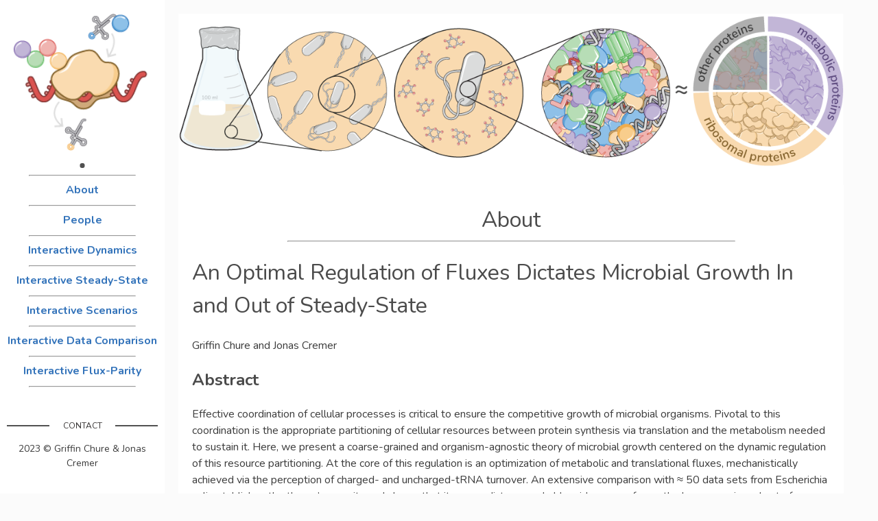

--- FILE ---
content_type: text/html; charset=utf-8
request_url: https://cremerlab.github.io/flux_parity/
body_size: 2331
content:
<!DOCTYPE html>
<html lang="en">
<head>
  <!-- Global site tag (gtag.js) - Google Analytics -->
<script async src="https://www.googletagmanager.com/gtag/js?id=UA-109526846-2"></script>
<script>
  window.dataLayer = window.dataLayer || [];
  function gtag(){dataLayer.push(arguments);}
  gtag('js', new Date());

  gtag('config', );
</script>
<script type="text/x-mathjax-config">
  MathJax.Hub.Config({
    tex2jax: {
      inlineMath: [['$','$'], ['\\(','\\)']],
      processEscapes: true
    }
  });
  </script>
  <script src="https://cdnjs.cloudflare.com/ajax/libs/mathjax/2.7.0/MathJax.js?config=TeX-AMS-MML_HTMLorMML" type="text/javascript"></script>
	<meta charset="utf-8">
	<title>About - flux_parity</title>

  <!-- Edit site and author settings in `_config.yml` to make the social details your own -->

    <meta content="flux_parity" property="og:site_name">
  
    <meta content="About" property="og:title">
  
  
    <meta content="article" property="og:type">
  
  
    <meta content="Information about the project, website, and links to the paper and SI" property="og:description">
  
  
    <meta content="/index.html" property="og:url">
  
  
  
    <meta content="/flux_parity//assets/img/home_banner.png" property="og:image">
  
  
  

    <meta name="twitter:card" content="summary">
    <meta name="twitter:site" content="@">
    <meta name="twitter:creator" content="@">
  
    <meta name="twitter:title" content="About">
  
  
    <meta name="twitter:url" content="/index.html">
  
  
    <meta name="twitter:description" content="Information about the project, website, and links to the paper and SI">
  
  
    <meta name="twitter:image:src" content="/flux_parity//assets/img/home_banner.png">
  

	<meta name="description" content="Information about the project, website, and links to the paper and SI">
	<meta http-equiv="X-UA-Compatible" content="IE=edge">
	<meta name="viewport" content="width=device-width, initial-scale=1, maximum-scale=1">
	<meta property="og:image" content="">
	<link rel="shortcut icon" href="/flux_parity//assets/img/favicon/favicon.ico" type="image/x-icon">
	<link rel="apple-touch-icon" href="/flux_parity//assets/img/favicon/apple-touch-icon.png">
	<link rel="apple-touch-icon" sizes="72x72" href="/flux_parity//assets/img/favicon/apple-touch-icon-72x72.png">
	<link rel="apple-touch-icon" sizes="144x144" href="/flux_parity//assets/img/favicon/apple-touch-icon-144x144.png">
	<!-- Chrome, Firefox OS and Opera -->
	<meta name="theme-color" content="#263959">
	<!-- Windows Phone -->
	<meta name="msapplication-navbutton-color" content="#263959">
	<!-- iOS Safari -->
	<meta name="apple-mobile-web-app-status-bar-style" content="#263959">
	<!-- Google Fonts -->
  <link rel="preconnect" href="https://fonts.googleapis.com">
  <link rel="preconnect" href="https://fonts.gstatic.com" crossorigin>
  <link href="https://fonts.googleapis.com/css2?family=Nunito:wght@200;400;700&display=swap" rel="stylesheet"> 
	<!-- Font Awesome -->
	<link rel="stylesheet" href="/flux_parity//assets/fonts/font-awesome/css/font-awesome.min.css">
	<!-- Styles -->
	<link rel="stylesheet" href="/flux_parity//assets/css/main.css">
</head>

<body>

  <div class="wrapper">
    <aside class="sidebar">
  <header>
    <div class="about">
      <div class="cover-author-image">
        <a href="/flux_parity//"><img src="/flux_parity//assets/img/logo.png" alt=""></a>
      </div>
      <div class="author-name"></div>
      <div class="sidebar-links">
      <hr>
      
       <p><a href="/flux_parity//index.html">About</a></p>
      <hr>
      
      
       <p><a href="/flux_parity//people">People</a></p>
      <hr>
      
      
       <p><a href="/flux_parity//dynamics">Interactive Dynamics</a></p>
      <hr>
      
      
       <p><a href="/flux_parity//steady_state">Interactive Steady-State</a></p>
      <hr>
      
      
       <p><a href="/flux_parity//scenarios">Interactive Scenarios</a></p>
      <hr>
      
      
       <p><a href="/flux_parity//data_comparison">Interactive Data Comparison</a></p>
      <hr>
      
      
       <p><a href="/flux_parity//tents">Interactive Flux-Parity</a></p>
      <hr>
      
      
      
      
      
      
      
      
      </div>
    </div>
  </header> <!-- End Header -->

  <footer>
    <section class="contact">
      <h3 class="contact-title">Contact</h3>
      <ul>
        
        
        
      </ul> 
    </section> 
    <div class="copyright">
      <p>2023 &copy; Griffin Chure & Jonas Cremer</p> 
    </div>
    <center>
    </center>
  </footer> 
</aside> 
<div class="content-box clearfix">
  <article class="article-page">
  <div class="page-content">
    
    <div class="page-cover-image">
      <figure>
        <img class="page-image" src=/flux_parity//assets/img/home_banner.png alt="About">
        
      </figure>
    </div> <!-- End Page Cover Image -->
    
    <div class="wrap-content">
      <header class="header-page">
        <h1 class="page-title">About</h1>
      </header>
      <hr />

<h1 id="an-optimal-regulation-of-fluxes-dictates-microbial-growth-in-and-out-of-steady-state">An Optimal Regulation of Fluxes Dictates Microbial Growth In and Out of Steady-State</h1>

<p>Griffin Chure and Jonas Cremer</p>

<h2 id="abstract">Abstract</h2>
<p>Effective coordination of cellular processes is critical to ensure the competitive growth of microbial organisms. Pivotal to this coordination is the appropriate partitioning of cellular resources between protein synthesis via translation and the metabolism needed to sustain it. Here, we present a coarse-grained and organism-agnostic theory of microbial growth centered on the dynamic regulation of this resource partitioning. At the core of this regulation is an optimization of metabolic and translational fluxes, mechanistically achieved via the perception of charged- and uncharged-tRNA turnover. An extensive comparison with ≈ 50 data sets from Escherichia coli establishes the theory’s veracity and shows that it can predict a remarkably wide range of growth phenomena in and out of steady-state with quantitative accuracy. This predictive power, achieved with only a few biological parameters, cements the preeminent importance of protein synthesis in microbial growth and establishes the theory as an ideal physiological framework to interrogate the dynamics of growth, competition, and adaptation in complex and ever-changing environments.</p>


      <div class="page-footer">
      </div>
    </div> <!-- End Wrap Content -->
  </div> <!-- End Page Content -->
</article> <!-- End Article Page -->

</div>

  </div>
  
  <script>
  (function(i,s,o,g,r,a,m){i['GoogleAnalyticsObject']=r;i[r]=i[r]||function(){
  (i[r].q=i[r].q||[]).push(arguments)},i[r].l=1*new Date();a=s.createElement(o),
  m=s.getElementsByTagName(o)[0];a.async=1;a.src=g;m.parentNode.insertBefore(a,m)
  })(window,document,'script','https://www.google-analytics.com/analytics.js','ga');
  ga('create', '', 'auto');
  ga('send', 'pageview');
</script> <!-- End Analytics -->

</body>
</html>


--- FILE ---
content_type: text/css; charset=utf-8
request_url: https://cremerlab.github.io/flux_parity//assets/css/main.css
body_size: 5489
content:
/*! normalize.css v7.0.0 | MIT License | github.com/necolas/normalize.css */
/* Document
   ========================================================================== */
/**
 * 1. Correct the line height in all browsers.
 * 2. Prevent adjustments of font size after orientation changes in
 *    IE on Windows Phone and in iOS.
 */
@import "variables.css";
@import url('https://fonts.googleapis.com/css2?family=Nunito:wght@300;400;700&display=swap');
html {
  line-height: 1.15;
  /* 1 */
  -ms-text-size-adjust: 100%;
  /* 2 */
  -webkit-text-size-adjust: 100%;
  /* 2 */
}

/* Sections
   ========================================================================== */
/**
 * Remove the margin in all browsers (opinionated).
 */
body {
  margin: 0;
}

/**
 * Add the correct display in IE 9-.
 */
article,
aside,
footer,
header,
nav,
section {
  display: block;
}

/**
 * Correct the font size and margin on `h1` elements within `section` and
 * `article` contexts in Chrome, Firefox, and Safari.
 */
h1 {
  font-size: 2em;
  margin: 0.67em 0;
}


li a { color: var(--tertiary-color, #4b4b4b); }
li a:hover { color: var(--primary-color, orange); }

a { color: var(--tertiary-color);}
a:hover { color: var(--primary-color);}

/* Grouping content
   ========================================================================== */
/**
 * Add the correct display in IE 9-.
 * 1. Add the correct display in IE.
 */
figcaption,
figure,
main {
  /* 1 */
  display: block;
}

/**
 * Add the correct margin in IE 8.
 */
figure {
  margin: 1em 40px;
}

/**
 * 1. Add the correct box sizing in Firefox.
 * 2. Show the overflow in Edge and IE.
 /* */
hr {
  -webkit-box-sizing: content-box;
          box-sizing: content-box;
  /* 1 */
  height: 0;
  /* 1 */
  overflow: visible;
  /* 2 */
  color: var(--tertiary-color, orange);
  size: 0.5px;
  width: 70%;
} 

/**
 * 1. Correct the inheritance and scaling of font size in all browsers.
 * 2. Correct the odd `em` font sizing in all browsers.
 */
pre {
  font-family: monospace, monospace;
  /* 1 */
  font-size: 1em;
  /* 2 */
}

/* Text-level semantics
   ========================================================================== */
/**
 * 1. Remove the gray background on active links in IE 10.
 * 2. Remove gaps in links underline in iOS 8+ and Safari 8+.
 */
/* a {
  background-color: transparent;
  text-decoration: none;
  font-weight: 700;
  /* 1 */
  /* -webkit-text-decoration-skip: objects; */
  /* 2 */
} */

/**
 * 1. Remove the bottom border in Chrome 57- and Firefox 39-.
 * 2. Add the correct text decoration in Chrome, Edge, IE, Opera, and Safari.
 */
abbr[title] {
  border-bottom: none;
  /* 1 */
  text-decoration: underline;
  /* 2 */
  -webkit-text-decoration: underline dotted;
          text-decoration: underline dotted;
  /* 2 */
}

/**
 * Prevent the duplicate application of `bolder` by the next rule in Safari 6.
 */
b,
strong {
  font-weight: inherit;
}

/**
 * Add the correct font weight in Chrome, Edge, and Safari.
 */
b,
strong {
  font-weight: bolder;
}

/**
 * 1. Correct the inheritance and scaling of font size in all browsers.
 * 2. Correct the odd `em` font sizing in all browsers.
 */
code,
kbd,
samp {
  font-family: courier;
  /* 1 */
  font-size: 1em;
  /* 2 */
}

/**
 * Add the correct font style in Android 4.3-.
 */
dfn {
  font-style: italic;
}

/**
 * Add the correct background and color in IE 9-.
 */
mark {
  background-color: #ff0;
  color: #000;
}

/**
 * Add the correct font size in all browsers.
 */
small {
  font-size: 80%;
}

/**
 * Prevent `sub` and `sup` elements from affecting the line height in
 * all browsers.
 */
sub,
sup {
  font-size: 75%;
  line-height: 0;
  position: relative;
  vertical-align: baseline;
}

sub {
  bottom: -0.25em;
}

sup {
  top: -0.5em;
}

/* Embedded content
   ========================================================================== */
/**
 * Add the correct display in IE 9-.
 */
audio,
video {
  display: inline-block;
}

/**
 * Add the correct display in iOS 4-7.
 */
audio:not([controls]) {
  display: none;
  height: 0;
}

/**
 * Remove the border on images inside links in IE 10-.
 */
img {
  border-style: none;
}

/**
 * Hide the overflow in IE.
 */
svg:not(:root) {
  overflow: hidden;
}

/* Forms
   ========================================================================== */
/**
 * 1. Change the font styles in all browsers (opinionated).
 * 2. Remove the margin in Firefox and Safari.
 */
button,
input,
optgroup,
select,
textarea {
  font-family: sans-serif;
  /* 1 */
  font-size: 100%;
  /* 1 */
  line-height: 1.15;
  /* 1 */
  margin: 0;
  /* 2 */
}

/**
 * Show the overflow in IE.
 * 1. Show the overflow in Edge.
 */
button,
input {
  /* 1 */
  overflow: visible;
}

/**
 * Remove the inheritance of text transform in Edge, Firefox, and IE.
 * 1. Remove the inheritance of text transform in Firefox.
 */
button,
select {
  /* 1 */
  text-transform: none;
}

/**
 * 1. Prevent a WebKit bug where (2) destroys native `audio` and `video`
 *    controls in Android 4.
 * 2. Correct the inability to style clickable types in iOS and Safari.
 */
button,
html [type="button"],
[type="reset"],
[type="submit"] {
  -webkit-appearance: button;
  /* 2 */
}

/**
 * Remove the inner border and padding in Firefox.
 */
button::-moz-focus-inner,
[type="button"]::-moz-focus-inner,
[type="reset"]::-moz-focus-inner,
[type="submit"]::-moz-focus-inner {
  border-style: none;
  padding: 0;
}

/**
 * Restore the focus styles unset by the previous rule.
 */
button:-moz-focusring,
[type="button"]:-moz-focusring,
[type="reset"]:-moz-focusring,
[type="submit"]:-moz-focusring {
  outline: 1px dotted ButtonText;
}

/**
 * Correct the padding in Firefox.
 */
fieldset {
  padding: 0.35em 0.75em 0.625em;
}

/**
 * 1. Correct the text wrapping in Edge and IE.
 * 2. Correct the color inheritance from `fieldset` elements in IE.
 * 3. Remove the padding so developers are not caught out when they zero out
 *    `fieldset` elements in all browsers.
 */
legend {
  -webkit-box-sizing: border-box;
          box-sizing: border-box;
  /* 1 */
  color: inherit;
  /* 2 */
  display: table;
  /* 1 */
  max-width: 100%;
  /* 1 */
  padding: 0;
  /* 3 */
  white-space: normal;
  /* 1 */
}

/**
 * 1. Add the correct display in IE 9-.
 * 2. Add the correct vertical alignment in Chrome, Firefox, and Opera.
 */
progress {
  display: inline-block;
  /* 1 */
  vertical-align: baseline;
  /* 2 */
}

/**
 * Remove the default vertical scrollbar in IE.
 */
textarea {
  overflow: auto;
}

/**
 * 1. Add the correct box sizing in IE 10-.
 * 2. Remove the padding in IE 10-.
 */
[type="checkbox"],
[type="radio"] {
  -webkit-box-sizing: border-box;
          box-sizing: border-box;
  /* 1 */
  padding: 0;
  /* 2 */
}

/**
 * Correct the cursor style of increment and decrement buttons in Chrome.
 */
[type="number"]::-webkit-inner-spin-button,
[type="number"]::-webkit-outer-spin-button {
  height: auto;
}

/**
 * 1. Correct the odd appearance in Chrome and Safari.
 * 2. Correct the outline style in Safari.
 */
[type="search"] {
  -webkit-appearance: textfield;
  /* 1 */
  outline-offset: -2px;
  /* 2 */
}

/**
 * Remove the inner padding and cancel buttons in Chrome and Safari on macOS.
 */
[type="search"]::-webkit-search-cancel-button,
[type="search"]::-webkit-search-decoration {
  -webkit-appearance: none;
}

/**
 * 1. Correct the inability to style clickable types in iOS and Safari.
 * 2. Change font properties to `inherit` in Safari.
 */
::-webkit-file-upload-button {
  -webkit-appearance: button;
  /* 1 */
  font: inherit;
  /* 2 */
}

/* Interactive
   ========================================================================== */
/*
 * Add the correct display in IE 9-.
 * 1. Add the correct display in Edge, IE, and Firefox.
 */
details,
menu {
  display: block;
}

/*
 * Add the correct display in all browsers.
 */
summary {
  display: list-item;
}

/* Scripting
   ========================================================================== */
/**
 * Add the correct display in IE 9-.
 */
canvas {
  display: inline-block;
}

/**
 * Add the correct display in IE.
 */
template {
  display: none;
}

/* Hidden
   ========================================================================== */
/**
 * Add the correct display in IE 10-.
 */
[hidden] {
  display: none;
}

.highlight {
  background-color: #faf9f9;
  -webkit-border-radius: 3px;
          border-radius: 3px;
  margin: 0;
}

.highlighter-rouge {
  color: #ce887b;
  font-weight: 400;
  border: 1px solid #607D8B;
  -webkit-border-radius: 3px;
          border-radius: 3px;
  padding: 0.1rem 0.5rem;
}

.highlight .hll {
  background-color: #ffc;
}

.highlight .c {
  color: #999;
}

/* Comment */
.highlight .err {
  color: #a00;
  background-color: #faa;
}

/* Error */
.highlight .k {
  color: #069;
}

/* Keyword */
.highlight .o {
  color: #555;
}

/* Operator */
.highlight .cm {
  color: #09f;
  font-style: italic;
}

/* Comment.Multiline */
.highlight .cp {
  color: #099;
}

/* Comment.Preproc */
.highlight .c1 {
  color: #999;
}

/* Comment.Single */
.highlight .cs {
  color: #999;
}

/* Comment.Special */
.highlight .gd {
  background-color: #fcc;
  border: 1px solid #c00;
}

/* Generic.Deleted */
.highlight .ge {
  font-style: italic;
}

/* Generic.Emph */
.highlight .gr {
  color: #f00;
}

/* Generic.Error */
.highlight .gh {
  color: #030;
}

/* Generic.Heading */
.highlight .gi {
  background-color: #cfc;
  border: 1px solid #0c0;
}

/* Generic.Inserted */
.highlight .go {
  color: #aaa;
}

/* Generic.Output */
.highlight .gp {
  color: #009;
}

/* Generic.Prompt */
/* Generic.Strong */
.highlight .gu {
  color: #030;
}

/* Generic.Subheading */
.highlight .gt {
  color: #9c6;
}

/* Generic.Traceback */
.highlight .kc {
  color: #069;
}

/* Keyword.Constant */
.highlight .kd {
  color: #069;
}

/* Keyword.Declaration */
.highlight .kn {
  color: #069;
}

/* Keyword.Namespace */
.highlight .kp {
  color: #069;
}

/* Keyword.Pseudo */
.highlight .kr {
  color: #069;
}

/* Keyword.Reserved */
.highlight .kt {
  color: #078;
}

/* Keyword.Type */
.highlight .m {
  color: #f60;
}

/* Literal.Number */
.highlight .s {
  color: #d44950;
}

/* Literal.String */
.highlight .na {
  color: #4f9fcf;
}

/* Name.Attribute */
.highlight .nb {
  color: #366;
}

/* Name.Builtin */
.highlight .nc {
  color: #0a8;
}

/* Name.Class */
.highlight .no {
  color: #360;
}

/* Name.Constant */
.highlight .nd {
  color: #99f;
}

/* Name.Decorator */
.highlight .ni {
  color: #999;
}

/* Name.Entity */
.highlight .ne {
  color: #c00;
}

/* Name.Exception */
.highlight .nf {
  color: #c0f;
}

/* Name.Function */
.highlight .nl {
  color: #99f;
}

/* Name.Label */
.highlight .nn {
  color: #0cf;
}

/* Name.Namespace */
.highlight .nt {
  color: #2f6f9f;
}

/* Name.Tag */
.highlight .nv {
  color: #033;
}

/* Name.Variable */
.highlight .ow {
  color: #000;
}

/* Operator.Word */
.highlight .w {
  color: #bbb;
}

/* Text.Whitespace */
.highlight .mf {
  color: #f60;
}

/* Literal.Number.Float */
.highlight .mh {
  color: #f60;
}

/* Literal.Number.Hex */
.highlight .mi {
  color: #f60;
}

/* Literal.Number.Integer */
.highlight .mo {
  color: #f60;
}

/* Literal.Number.Oct */
.highlight .sb {
  color: #c30;
}

/* Literal.String.Backtick */
.highlight .sc {
  color: #c30;
}

/* Literal.String.Char */
.highlight .sd {
  color: #c30;
  font-style: italic;
}

/* Literal.String.Doc */
.highlight .s2 {
  color: #c30;
}

/* Literal.String.Double */
.highlight .se {
  color: #c30;
}

/* Literal.String.Escape */
.highlight .sh {
  color: #c30;
}

/* Literal.String.Heredoc */
.highlight .si {
  color: #a00;
}

/* Literal.String.Interpol */
.highlight .sx {
  color: #c30;
}

/* Literal.String.Other */
.highlight .sr {
  color: #3aa;
}

/* Literal.String.Regex */
.highlight .s1 {
  color: #c30;
}

/* Literal.String.Single */
.highlight .ss {
  color: #fc3;
}

/* Literal.String.Symbol */
.highlight .bp {
  color: #366;
}

/* Name.Builtin.Pseudo */
.highlight .vc {
  color: #033;
}

/* Name.Variable.Class */
.highlight .vg {
  color: #033;
}

/* Name.Variable.Global */
.highlight .vi {
  color: #033;
}

/* Name.Variable.Instance */
.highlight .il {
  color: #f60;
}

/* Literal.Number.Integer.Long */
.css .o,
.css .o + .nt,
.css .nt + .nt {
  color: #999;
}

*, *::after, *::before {
  -webkit-box-sizing: border-box;
          box-sizing: border-box;
}

html {
  line-height: 1.5;
}

body {
  font-family: 'Nunito', 'Lato', 'Arial', sans-serif;
  color: var(--secondary-color); /* #515151; */
  background-color: #fbfbfb;
  margin: 0;
  -webkit-font-smoothing: antialiased;
  -moz-osx-font-smoothing: grayscale;
}

h1 {
  color: var(--tertiary-color);
  font-weight: 400;
}

h2 {
  color: var(--tertiary-color);
}

img {
  max-width: 100%;
  vertical-align: middle;
  display: inline-block;
}

img + em {
  text-align: center;
  display: block;
  margin-top: 10px;
  font-style: normal;
  font-weight: bold;
  font-size: 14px;
}

blockquote {
  border-left: 5px solid #000;
  padding-left: 1.1rem;
  margin-left: 1rem;
  font-style: italic;
  color: #ada8a8;
}

pre {
  padding: 1rem 2rem;
  overflow: auto;
  white-space: pre-wrap;
  word-wrap: break-word;
  word-break: break-all;
}

pre code {
  border: 0;
  padding-right: 0;
  padding-left: 0;
  overflow: auto;
  white-space: pre-wrap;
  word-wrap: break-word;
  word-break: break-all;
}

table {
  border: 1px solid #aaa;
  background-color: #eee;
  width: 100%;
  text-align: left;
  border-collapse: collapse;
}

table td, table.blueTable th {
  border: 1px solid #aaa;
  padding: 3px 2px;
}

table tbody td {
  font-size: 13px;
}

table tr:nth-child(even) {
  background: #adbecc;
}

table thead {
  background: #a9c4d1;
  background: -webkit-gradient(linear, left top, left bottom, from(#bed3dc), color-stop(66%, #b1cad5), to(#A9C4D1));
  background: -webkit-linear-gradient(top, #bed3dc 0%, #b1cad5 66%, #A9C4D1 100%);
  background: -o-linear-gradient(top, #bed3dc 0%, #b1cad5 66%, #A9C4D1 100%);
  background: linear-gradient(to bottom, #bed3dc 0%, #b1cad5 66%, #A9C4D1 100%);
  border-bottom: 1px solid #8c8c8c;
}

table thead th {
  font-size: 14px;
  font-weight: bold;
  color: #fff;
  border-left: 1px solid #d0e4f5;
}

table thead th:first-child {
  border-left: none;
}

table tfoot {
  font-size: 14px;
  font-weight: bold;
  color: #fff;
  background: #d0e4f5;
  background: -webkit-gradient(linear, left top, left bottom, from(#dcebf7), color-stop(66%, #d4e6f6), to(#D0E4F5));
  background: -webkit-linear-gradient(top, #dcebf7 0%, #d4e6f6 66%, #D0E4F5 100%);
  background: -o-linear-gradient(top, #dcebf7 0%, #d4e6f6 66%, #D0E4F5 100%);
  background: linear-gradient(to bottom, #dcebf7 0%, #d4e6f6 66%, #D0E4F5 100%);
  border-top: 2px solid #444;
}

table tfoot td {
  font-size: 14px;
}

.wrapper {
  max-width: 1250px;
  position: relative;
}

.post, .article-page {
  background-color: #fff;

}

::-moz-selection {
  background: rgba(38, 57, 89, 0.8);
  color: #ffffff;
}

::selection {
  background: rgba(38, 57, 89, 0.8);
  color: #ffffff;
}

.clearfix::before, .clearfix::after {
  content: "";
  display: table;
}

.clearfix::after {
  clear: both;
}

/* - - - - - - - - - - Home Page Styles - - - - - - - - - - */
.sidebar {
  display: -webkit-box;
  display: -webkit-flex;
  display: -ms-flexbox;
  display: flex;
  -webkit-box-orient: vertical;
  -webkit-box-direction: normal;
  -webkit-flex-direction: column;
      -ms-flex-direction: column;
          flex-direction: column;
  -webkit-box-pack: justify;
  -webkit-justify-content: space-between;
      -ms-flex-pack: justify;
          justify-content: space-between;
  position: fixed;
  top: 0;
  left: 0;
  bottom: 0;
  width: 240px;
  height: 100%;
  padding: 20px 10px;
  background-color: #ffffff;
}
.sidebar a {
  color: var(--primary-color);
  font-weight: bold;
  text-decoration: none;
}

.sidebar a:hover {
  color: var(--tertiary-color);
  font-weight: bold;
  text-decoration: none;
}

.about {
  margin: 0 0 40px;
  text-align: center;
}

.about .cover-author-image {
  width: 200px;
  height: 200px;
  margin: 0 auto 10px;
  /* -webkit-border-radius: 100%; */
          /* border-radius: 100%; */
  /* overflow: hidden; */
  /* background-color: #333030; */
}

.about img {
  background-color: #ffffff;
  width: 100%;
  height: 100%;
  /* -webkit-border-radius: 50%; */
          /* border-radius: 50%; */
  /* -webkit-transition: -webkit-transform 0.35s; */
  /* transition: -webkit-transform 0.35s; */
  /* -o-transition: transform 0.35s; */
  /* transition: transform 0.35s; */
  /* transition: transform 0.35s, -webkit-transform 0.35s; */
}

.about img:hover {
  -webkit-transform: scale3d(0.9, 0.9, 1);
          transform: scale3d(0.9, 0.9, 1);
}

.about .author-name {
  font-family: 'Nunito', 'PT Serif', 'sans-serif';
  margin: 0 0 10px;
  position: relative;
  padding-bottom: 15px;
  font-size: 16px;
  text-transform: uppercase;
  color: #333030;
  font-weight: 700;
}

.about .author-name::after {
  content: "";
  position: absolute;
  left: 50%;
  -webkit-transform: translateX(-50%);
      -ms-transform: translateX(-50%);
          transform: translateX(-50%);
  bottom: 0;
  display: block;
  width: 7px;
  height: 7px;
  -webkit-border-radius: 100%;
          border-radius: 100%;
  background-color: #515151;
}

.about p {
  font-size: 16px;
  margin: 0 0 10px;
}

.content-box {
  padding: 20px;
  padding-left: 260px;
  display: -webkit-box;
  display: -webkit-flex;
  display: -ms-flexbox;
  display: flex;
  -webkit-box-orient: horizontal;
  -webkit-box-direction: normal;
  -webkit-flex-direction: row;
      -ms-flex-direction: row;
          flex-direction: row;
  -webkit-flex-wrap: wrap;
      -ms-flex-wrap: wrap;
          flex-wrap: wrap;
  -webkit-box-align: stretch;
  -webkit-align-items: stretch;
      -ms-flex-align: stretch;
          align-items: stretch;
}

.contact .contact-title {
  position: relative;
  color: #333030;
  font-weight: 400;
  font-size: 12px;
  margin: 0 0 5px;
  text-transform: uppercase;
  text-align: center;
}

.contact .contact-title::before {
  content: "";
  display: block;
  height: 2px;
  width: -webkit-calc(50% - 48px);
  width: calc(50% - 48px);
  -webkit-transform: translateY(-50%);
      -ms-transform: translateY(-50%);
          transform: translateY(-50%);
  position: absolute;
  top: 50%;
  left: 0;
  background-color: #515151;
}

.contact .contact-title::after {
  content: "";
  display: block;
  height: 2px;
  width: -webkit-calc(50% - 48px);
  width: calc(50% - 48px);
  -webkit-transform: translateY(-50%);
      -ms-transform: translateY(-50%);
          transform: translateY(-50%);
  position: absolute;
  top: 50%;
  right: 0;
  background-color: #515151;
}

.contact ul {
  margin: 0;
  padding: 0;
  list-style: none;
  text-align: center;
}

.contact ul li {
  display: inline-block;
  margin-left: 10px;
}

.contact ul li:first-child {
  margin-left: 0;
}

.contact ul li a {
  color: #515151;
  display: block;
  padding: 5px;
  font-size: 18px;
  -webkit-transition: all 350ms cubic-bezier(0.13, 0.43, 0.54, 1.82);
  -o-transition: all 350ms cubic-bezier(0.13, 0.43, 0.54, 1.82);
  transition: all 350ms cubic-bezier(0.13, 0.43, 0.54, 1.82);
}

.contact ul li a:hover {
  color: var(--primary-color, orange);
  -webkit-transform: scale(1.2);
      -ms-transform: scale(1.2);
          transform: scale(1.2);
}

footer .copyright {
  font-size: 14px;
  text-align: center;
  margin: 0;
}

.post {
  width: 100%;
  max-width: 100%;
  margin-bottom: 1.5rem;
  display: -webkit-box;
  display: -webkit-flex;
  display: -ms-flexbox;
  display: flex;
  -webkit-box-orient: horizontal;
  -webkit-box-direction: normal;
  -webkit-flex-direction: row;
      -ms-flex-direction: row;
          flex-direction: row;
  -webkit-box-align: stretch;
  -webkit-align-items: stretch;
      -ms-flex-align: stretch;
          align-items: stretch;
  min-height: 11rem;
  -webkit-border-radius: 10px;
          border-radius: 10px;

  overflow: hidden;
  -webkit-transition: all .3s ease;
  -o-transition: all .3s ease;
  transition: all .3s ease;
  /* -webkit-box-shadow: 0 1px 1px 0 rgba(31, 35, 46, 0.15); */
          /* box-shadow: 0 1px 1px 0 rgba(31, 35, 46, 0.15); */
  border: 1px solid #D1D3D4;
}

.post:hover {
  /* -webkit-transform: translate(0px, -2px); */
      /* -ms-transform: translate(0px, -2px); */
          /* transform: translate(0px, -2px); */
  /* -webkit-box-shadow: 0 15px 45px -10px rgba(10, 16, 34, 0.2); */
          /* box-shadow: 0 15px 45px -10px rgba(10, 16, 34, 0.2); */
}

.post .post-thumbnail {
  width: 20%;
  max-width: 100%;
  min-height: 1rem;
  -webkit-background-size: cover;
          background-size: cover;
  background-position: 50% 50%;
}

.post .post-content {
  padding: 1rem;
  width: 70%;
}

.post .post-content .post-date,
.post .post-content .post-words {
  font-size: 12px;
}

.post .post-content .post-title {
  margin: 0 0 10px;
  font-size: 20px;
  font-weight: 400;
}

.post .post-content .post-title a {
  font-family: 'Nunito', 'sans-serif';
  text-decoration: none;
  color: var(--primary-color, orange);
  /* color: $primary-color; */
}

.post .post-content p {
  margin-top: 0;
}

a.older-posts, a.newer-posts {
  font-size: 18px;
  display: inline-block;
  color: #515151;
  -webkit-transition: -webkit-transform .2s;
  transition: -webkit-transform .2s;
  -o-transition: transform .2s;
  transition: transform .2s;
  transition: transform .2s, -webkit-transform .2s;
}

a.older-posts:hover {
  -webkit-transform: translateX(5px);
      -ms-transform: translateX(5px);
          transform: translateX(5px);
}

a.newer-posts:hover {
  -webkit-transform: translateX(-5px);
      -ms-transform: translateX(-5px);
          transform: translateX(-5px);
}

/* - - - - - - - - - - Post Page Styles - - - - - - - - - - */
.wrap-content {
  padding: 20px;
}

.header-page {
  text-align: center;
  margin: 10px 0;
}

.header-page .page-title {
  font-weight: 400;
  margin: 0 0 10px;
  line-height: 1.3;
}

.header-page .page-date {
  color: #a0a0a0;
  font-weight: 300;
  font-size: 12px;
  text-transform: uppercase;
}

.page-cover-image {
  position: relative;
  padding: 0;
  margin: 0;
  max-height: 250px;
  background-color: #fafafa;
  overflow: hidden;
}

.page-cover-image figure {
  position: relative;
  margin: 0;
}

.page-cover-image figcaption {
  position: absolute;
  top: 20px;
  right: 20px;
  padding-left: 20px;
  color: rgba(255, 255, 255, 0.7);
  text-shadow: 0 1px 5px rgba(0, 0, 0, 0.2);
  font-weight: 700;
  text-transform: uppercase;
  font-size: 10px;
}

.page-cover-image .page-image {
  width: 100%;
  height: 110%;
  min-height: 250px;
}

.page-footer {
  display: -webkit-box;
  display: -webkit-flex;
  display: -ms-flexbox;
  display: flex;
  -webkit-box-pack: justify;
  -webkit-justify-content: space-between;
      -ms-flex-pack: justify;
          justify-content: space-between;
  -webkit-flex-wrap: wrap;
      -ms-flex-wrap: wrap;
          flex-wrap: wrap;
  padding-bottom: 30px;
  margin: 30px 0;
  border-bottom: 1px solid #a0a0a0;
}

.page-footer .page-share {
  margin-bottom: 10px;
  text-align: left;
}

.page-footer .page-share a {
  display: inline-block;
  text-decoration: none;
  background-color: #fafafa;
  border: 1px solid #ecf0f1;
  padding: 5px 10px;
  margin-left: 5px;
  color: #263959;
  font-size: 12px;
  -webkit-transition: background-color .3s;
  -o-transition: background-color .3s;
  transition: background-color .3s;
}

.page-footer .page-share a:first-child {
  margin-left: 0;
}

.page-footer .page-share a:hover {
  background-color: #ecf0f1;
}

.page-footer .page-tag a {
  text-decoration: none;
  font-size: 10px;
  padding: 5px 10px;
  margin-left: 5px;
  color: #263959;
  text-transform: uppercase;
  border: 1px solid #263959;
}

.page-footer .page-tag a:hover {
  text-decoration: underline;
}

/* - - - - - - - - - - Tag Styles - - - - - - - - - - */
.blog-tags {
  width: 100%;
  background-color: #ffffff;
  padding: 0 20px 20px;
}

.blog-tags h1 {
  font-size: 30px;
  text-align: center;
  line-height: 1.3;
  color: #263959;
}

.blog-tags h2 {
  color: #263959;
  margin: 10px 0;
}

.tags {
  margin: 0;
  padding: 10px;
}

.tags li {
  display: inline-block;
  margin: 5px;
  list-style: none;
}

.tags li a {
  text-decoration: none;
  color: #263959;
  display: inline-block;
  padding: 5px 10px;
  border: 1px solid #ecf0f1;
  background-color: #fafafa;
  -webkit-transition: all .3s;
  -o-transition: all .3s;
  transition: all .3s;
}

.tags li a:hover {
  background-color: #ecf0f1;
}

.tag-list span a {
  text-decoration: none;
  color: #263959;
}

.tag-list span a:hover {
  text-decoration: underline;
  opacity: .8;
}

/* - - - - - - - - - - Media Styles - - - - - - - - - - */
/* Medium Devices, Desktops */
@media only screen and (max-width: 992px) {
  .post {
    width: 48%;
    max-width: 100%;
    margin: 0 0.9% 1.5%;
    -webkit-box-orient: vertical;
    -webkit-box-direction: normal;
    -webkit-flex-direction: column;
        -ms-flex-direction: column;
            flex-direction: column;
  }
  .post .post-thumbnail {
    width: 100%;
  }
  .post .post-content {
    width: 100%;
  }
  .post .post-content .post-title {
    margin: 0 0 5px;
  }
  .post .post-content .post-title a {
    font-size: 21px;
  }
}

/* Small Devices, Tablets */
@media only screen and (max-width: 768px) {
  .sidebar {
    position: relative;
    display: -webkit-box;
    display: -webkit-flex;
    display: -ms-flexbox;
    display: flex;
    -webkit-box-orient: vertical;
    -webkit-box-direction: normal;
    -webkit-flex-direction: column;
        -ms-flex-direction: column;
            flex-direction: column;
    -webkit-box-pack: justify;
    -webkit-justify-content: space-between;
        -ms-flex-pack: justify;
            justify-content: space-between;
    width: 100%;
    padding: 10px;
    background-color: #ffffff;
    -webkit-box-shadow: 0 1px 1px 0 rgba(31, 35, 46, 0.15);
            box-shadow: 0 1px 1px 0 rgba(31, 35, 46, 0.15);
  }
  .sidebar footer {
    margin-bottom: 10px;
  }
  .about {
    text-align: center;
    max-width: 480px;
    margin: 10px auto auto;
  }
  .about img {
    width: 100px;
    height: 100px;
    -webkit-border-radius: 100%;
            border-radius: 100%;
    margin-bottom: 10px;
  }
  .content-box {
    padding: 20px 10px;
    display: -webkit-box;
    display: -webkit-flex;
    display: -ms-flexbox;
    display: flex;
    -webkit-box-orient: horizontal;
    -webkit-box-direction: normal;
    -webkit-flex-direction: row;
        -ms-flex-direction: row;
            flex-direction: row;
    -webkit-flex-wrap: wrap;
        -ms-flex-wrap: wrap;
            flex-wrap: wrap;
    -webkit-box-align: stretch;
    -webkit-align-items: stretch;
        -ms-flex-align: stretch;
            align-items: stretch;
  }
  .contact-title, .copyright {
    display: none;
  }
}

/* Extra Small Devices, Phones */
@media only screen and (max-width: 480px) {
  .content-box {
    padding: 10px;
  }
  .post {
    width: 98%;
    max-width: 100%;
    margin: 2%;
    -webkit-box-orient: vertical;
    -webkit-box-direction: normal;
    -webkit-flex-direction: column;
        -ms-flex-direction: column;
            flex-direction: column;
  }
  .post .post-thumbnail {
    width: 100%;
  }
  .post .post-content {
    width: 100%;
  }
  .post .post-content .post-title {
    margin: 0 0 5px;
  }
  .post .post-content .post-title a {
    font-size: 21px;
  }
}


--- FILE ---
content_type: text/css; charset=utf-8
request_url: https://cremerlab.github.io/flux_parity//assets/css/variables.css
body_size: -260
content:
:root {
    --primary-color: #3373BA;
    --secondary-color: #3c3c3c;
    --tertiary-color: #4b4b4b;
  }